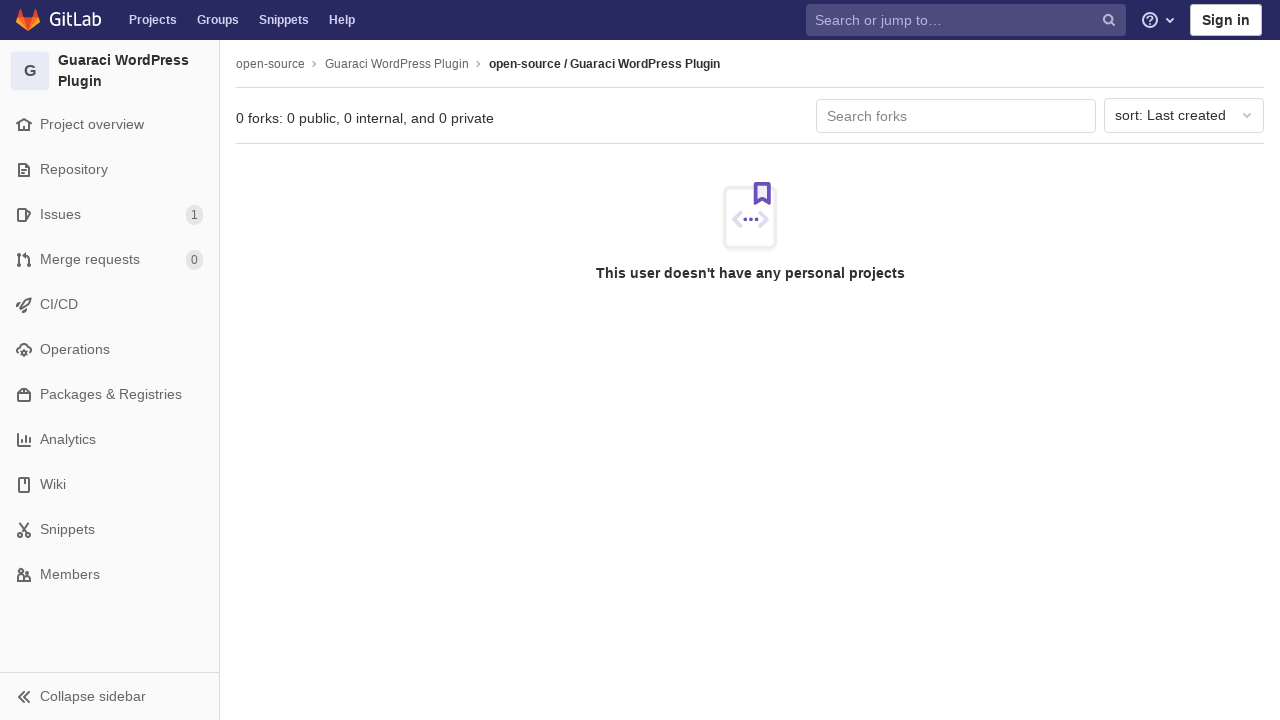

--- FILE ---
content_type: text/javascript; charset=utf-8
request_url: https://git.hacklab.com.br/assets/webpack/commons-pages.admin-pages.admin.abuse_reports-pages.admin.application_settings-pages.admin.applicati-6cbb5abc.269645e9.chunk.js
body_size: 3577
content:
(this.webpackJsonp=this.webpackJsonp||[]).push([[2],{qPgm:function(e,t,r){"use strict";r("EWC9"),r("jaBk"),r("S26F"),r("TZoF"),r("pBsb");var a=r("XRO8"),i=r("/lV4"),s=r("2ibD"),n=r("3twG");function o(e,t){var r=Object.keys(e);if(Object.getOwnPropertySymbols){var a=Object.getOwnPropertySymbols(e);t&&(a=a.filter((function(t){return Object.getOwnPropertyDescriptor(e,t).enumerable}))),r.push.apply(r,a)}return r}function p(e){for(var t=1;t<arguments.length;t++){var r=null!=arguments[t]?arguments[t]:{};t%2?o(Object(r),!0).forEach((function(t){c(e,t,r[t])})):Object.getOwnPropertyDescriptors?Object.defineProperties(e,Object.getOwnPropertyDescriptors(r)):o(Object(r)).forEach((function(t){Object.defineProperty(e,t,Object.getOwnPropertyDescriptor(r,t))}))}return e}function c(e,t,r){return t in e?Object.defineProperty(e,t,{value:r,enumerable:!0,configurable:!0,writable:!0}):e[t]=r,e}const l={DEFAULT_PER_PAGE:20,groupsPath:"/api/:version/groups.json",groupPath:"/api/:version/groups/:id",groupMembersPath:"/api/:version/groups/:id/members",groupMilestonesPath:"/api/:version/groups/:id/milestones",subgroupsPath:"/api/:version/groups/:id/subgroups",namespacesPath:"/api/:version/namespaces.json",groupInvitationsPath:"/api/:version/groups/:id/invitations",groupPackagesPath:"/api/:version/groups/:id/packages",projectPackagesPath:"/api/:version/projects/:id/packages",projectPackagePath:"/api/:version/projects/:id/packages/:package_id",groupProjectsPath:"/api/:version/groups/:id/projects.json",groupSharePath:"/api/:version/groups/:id/share",projectsPath:"/api/:version/projects.json",projectPath:"/api/:version/projects/:id",forkedProjectsPath:"/api/:version/projects/:id/forks",projectLabelsPath:"/:namespace_path/:project_path/-/labels",projectFileSchemaPath:"/:namespace_path/:project_path/-/schema/:ref/:filename",projectUsersPath:"/api/:version/projects/:id/users",projectInvitationsPath:"/api/:version/projects/:id/invitations",projectMembersPath:"/api/:version/projects/:id/members",projectMergeRequestsPath:"/api/:version/projects/:id/merge_requests",projectMergeRequestPath:"/api/:version/projects/:id/merge_requests/:mrid",projectMergeRequestChangesPath:"/api/:version/projects/:id/merge_requests/:mrid/changes",projectMergeRequestVersionsPath:"/api/:version/projects/:id/merge_requests/:mrid/versions",projectRunnersPath:"/api/:version/projects/:id/runners",projectProtectedBranchesPath:"/api/:version/projects/:id/protected_branches",projectSearchPath:"/api/:version/projects/:id/search",projectSharePath:"/api/:version/projects/:id/share",projectMilestonesPath:"/api/:version/projects/:id/milestones",projectIssuePath:"/api/:version/projects/:id/issues/:issue_iid",mergeRequestsPath:"/api/:version/merge_requests",groupLabelsPath:"/api/:version/groups/:namespace_path/labels",issuableTemplatePath:"/:namespace_path/:project_path/templates/:type/:key",issuableTemplatesPath:"/:namespace_path/:project_path/templates/:type",projectTemplatePath:"/api/:version/projects/:id/templates/:type/:key",projectTemplatesPath:"/api/:version/projects/:id/templates/:type",userCountsPath:"/api/:version/user_counts",usersPath:"/api/:version/users.json",userPath:"/api/:version/users/:id",userStatusPath:"/api/:version/users/:id/status",userProjectsPath:"/api/:version/users/:id/projects",userPostStatusPath:"/api/:version/user/status",commitPath:"/api/:version/projects/:id/repository/commits/:sha",commitsPath:"/api/:version/projects/:id/repository/commits",applySuggestionPath:"/api/:version/suggestions/:id/apply",applySuggestionBatchPath:"/api/:version/suggestions/batch_apply",commitPipelinesPath:"/:project_id/commit/:sha/pipelines",branchSinglePath:"/api/:version/projects/:id/repository/branches/:branch",createBranchPath:"/api/:version/projects/:id/repository/branches",releasesPath:"/api/:version/projects/:id/releases",releasePath:"/api/:version/projects/:id/releases/:tag_name",releaseLinksPath:"/api/:version/projects/:id/releases/:tag_name/assets/links",releaseLinkPath:"/api/:version/projects/:id/releases/:tag_name/assets/links/:link_id",mergeRequestsPipeline:"/api/:version/projects/:id/merge_requests/:merge_request_iid/pipelines",adminStatisticsPath:"/api/:version/application/statistics",pipelineJobsPath:"/api/:version/projects/:id/pipelines/:pipeline_id/jobs",pipelineSinglePath:"/api/:version/projects/:id/pipelines/:pipeline_id",pipelinesPath:"/api/:version/projects/:id/pipelines/",createPipelinePath:"/api/:version/projects/:id/pipeline",environmentsPath:"/api/:version/projects/:id/environments",contextCommitsPath:"/api/:version/projects/:id/merge_requests/:merge_request_iid/context_commits",rawFilePath:"/api/:version/projects/:id/repository/files/:path/raw",issuePath:"/api/:version/projects/:id/issues/:issue_iid",tagsPath:"/api/:version/projects/:id/repository/tags",freezePeriodsPath:"/api/:version/projects/:id/freeze_periods",freezePeriodPath:"/api/:version/projects/:id/freeze_periods/:freeze_period_id",usageDataIncrementCounterPath:"/api/:version/usage_data/increment_counter",usageDataIncrementUniqueUsersPath:"/api/:version/usage_data/increment_unique_users",featureFlagUserLists:"/api/:version/projects/:id/feature_flags_user_lists",featureFlagUserList:"/api/:version/projects/:id/feature_flags_user_lists/:list_iid",containerRegistryDetailsPath:"/api/:version/registry/repositories/:id/",projectNotificationSettingsPath:"/api/:version/projects/:id/notification_settings",groupNotificationSettingsPath:"/api/:version/groups/:id/notification_settings",notificationSettingsPath:"/api/:version/notification_settings",group(e){let t=arguments.length>1&&void 0!==arguments[1]?arguments[1]:function(){};const r=l.buildUrl(l.groupPath).replace(":id",e);return s.a.get(r).then((function(e){let{data:r}=e;return t(r),r}))},groupPackages(e){let t=arguments.length>1&&void 0!==arguments[1]?arguments[1]:{};const r=l.buildUrl(this.groupPackagesPath).replace(":id",e);return s.a.get(r,t)},projectPackages(e){let t=arguments.length>1&&void 0!==arguments[1]?arguments[1]:{};const r=l.buildUrl(this.projectPackagesPath).replace(":id",e);return s.a.get(r,t)},buildProjectPackageUrl(e,t){return l.buildUrl(this.projectPackagePath).replace(":id",e).replace(":package_id",t)},projectPackage(e,t){const r=this.buildProjectPackageUrl(e,t);return s.a.get(r)},deleteProjectPackage(e,t){const r=this.buildProjectPackageUrl(e,t);return s.a.delete(r)},containerRegistryDetails(e){let t=arguments.length>1&&void 0!==arguments[1]?arguments[1]:{};const r=l.buildUrl(this.containerRegistryDetailsPath).replace(":id",e);return s.a.get(r,t)},groupMembers(e,t){const r=l.buildUrl(this.groupMembersPath).replace(":id",encodeURIComponent(e));return s.a.get(r,{params:p({per_page:20},t)})},addGroupMembersByUserId(e,t){const r=l.buildUrl(this.groupMembersPath).replace(":id",encodeURIComponent(e));return s.a.post(r,t)},inviteGroupMembersByEmail(e,t){const r=l.buildUrl(this.groupInvitationsPath).replace(":id",encodeURIComponent(e));return s.a.post(r,t)},groupMilestones(e,t){const r=l.buildUrl(this.groupMilestonesPath).replace(":id",encodeURIComponent(e));return s.a.get(r,{params:p({per_page:20},t)})},groups(e,t){let r=arguments.length>2&&void 0!==arguments[2]?arguments[2]:function(){};const a=l.buildUrl(l.groupsPath);return s.a.get(a,{params:p({search:e,per_page:20},t)}).then((function(e){let{data:t}=e;return r(t),t}))},groupLabels(e){let t=arguments.length>1&&void 0!==arguments[1]?arguments[1]:{};const r=l.buildUrl(l.groupLabelsPath).replace(":namespace_path",e);return s.a.get(r,t).then((function(e){let{data:t}=e;return t}))},namespaces(e,t){const r=l.buildUrl(l.namespacesPath);return s.a.get(r,{params:{search:e,per_page:20}}).then((function(e){let{data:r}=e;return t(r)}))},projects(e,t){let r=arguments.length>2&&void 0!==arguments[2]?arguments[2]:function(){};const a=l.buildUrl(l.projectsPath),i={search:e,per_page:20,simple:!0};return gon.current_user_id&&(i.membership=!0),s.a.get(a,{params:Object.assign(i,t)}).then((function(e){let{data:t,headers:a}=e;return r(t),{data:t,headers:a}}))},projectUsers(e){let t=arguments.length>1&&void 0!==arguments[1]?arguments[1]:"",r=arguments.length>2&&void 0!==arguments[2]?arguments[2]:{};const a=l.buildUrl(this.projectUsersPath).replace(":id",encodeURIComponent(e));return s.a.get(a,{params:p({search:t,per_page:20},r)}).then((function(e){let{data:t}=e;return t}))},addProjectMembersByUserId(e,t){const r=l.buildUrl(this.projectMembersPath).replace(":id",encodeURIComponent(e));return s.a.post(r,t)},inviteProjectMembersByEmail(e,t){const r=l.buildUrl(this.projectInvitationsPath).replace(":id",encodeURIComponent(e));return s.a.post(r,t)},project(e){const t=l.buildUrl(l.projectPath).replace(":id",encodeURIComponent(e));return s.a.get(t)},updateProject(e,t){const r=l.buildUrl(l.projectPath).replace(":id",encodeURIComponent(e));return s.a.put(r,t)},projectForks(e,t){const r=l.buildUrl(l.forkedProjectsPath).replace(":id",encodeURIComponent(e));return s.a.get(r,{params:t})},projectMergeRequests(e){let t=arguments.length>1&&void 0!==arguments[1]?arguments[1]:{};const r=l.buildUrl(l.projectMergeRequestsPath).replace(":id",encodeURIComponent(e));return s.a.get(r,{params:t})},createProjectMergeRequest(e,t){const r=l.buildUrl(l.projectMergeRequestsPath).replace(":id",encodeURIComponent(e));return s.a.post(r,t)},projectMergeRequest(e,t){let r=arguments.length>2&&void 0!==arguments[2]?arguments[2]:{};const a=l.buildUrl(l.projectMergeRequestPath).replace(":id",encodeURIComponent(e)).replace(":mrid",t);return s.a.get(a,{params:r})},projectMergeRequestChanges(e,t){const r=l.buildUrl(l.projectMergeRequestChangesPath).replace(":id",encodeURIComponent(e)).replace(":mrid",t);return s.a.get(r)},projectMergeRequestVersions(e,t){const r=l.buildUrl(l.projectMergeRequestVersionsPath).replace(":id",encodeURIComponent(e)).replace(":mrid",t);return s.a.get(r)},projectRunners(e){let t=arguments.length>1&&void 0!==arguments[1]?arguments[1]:{};const r=l.buildUrl(l.projectRunnersPath).replace(":id",encodeURIComponent(e));return s.a.get(r,t)},projectProtectedBranches(e){let t=arguments.length>1&&void 0!==arguments[1]?arguments[1]:"";const r=l.buildUrl(l.projectProtectedBranchesPath).replace(":id",encodeURIComponent(e));return s.a.get(r,{params:{search:t,per_page:20}}).then((function(e){let{data:t}=e;return t}))},projectSearch(e){let t=arguments.length>1&&void 0!==arguments[1]?arguments[1]:{};const r=l.buildUrl(l.projectSearchPath).replace(":id",encodeURIComponent(e));return s.a.get(r,{params:{search:t.search,scope:t.scope}})},projectShareWithGroup(e){let t=arguments.length>1&&void 0!==arguments[1]?arguments[1]:{};const r=l.buildUrl(l.projectSharePath).replace(":id",encodeURIComponent(e));return s.a.post(r,{expires_at:t.expires_at,group_access:t.group_access,group_id:t.group_id})},projectMilestones(e){let t=arguments.length>1&&void 0!==arguments[1]?arguments[1]:{};const r=l.buildUrl(l.projectMilestonesPath).replace(":id",encodeURIComponent(e));return s.a.get(r,{params:t})},addProjectIssueAsTodo(e,t){const r=l.buildUrl(l.projectIssuePath).replace(":id",encodeURIComponent(e)).replace(":issue_iid",encodeURIComponent(t));return s.a.post("".concat(r,"/todo"))},mergeRequests(){let e=arguments.length>0&&void 0!==arguments[0]?arguments[0]:{};const t=l.buildUrl(l.mergeRequestsPath);return s.a.get(t,{params:e})},newLabel(e,t,r,a){let i,n;return t?(i=l.buildUrl(l.projectLabelsPath).replace(":namespace_path",e).replace(":project_path",t),n={label:r}):(i=l.buildUrl(l.groupLabelsPath).replace(":namespace_path",e),n={name:r.title,color:r.color}),s.a.post(i,p({},n)).then((function(e){return a(e.data)})).catch((function(e){return a(e.response.data)}))},groupProjects(e,t,r,n){const o=l.buildUrl(l.groupProjectsPath).replace(":id",e),c={search:t,per_page:20};return s.a.get(o,{params:p(p({},c),r)}).then((function(e){let{data:t}=e;return n?n(t):t})).catch((function(){Object(a.c)(Object(i.a)("Something went wrong while fetching projects")),n&&n()}))},groupShareWithGroup(e){let t=arguments.length>1&&void 0!==arguments[1]?arguments[1]:{};const r=l.buildUrl(l.groupSharePath).replace(":id",encodeURIComponent(e));return s.a.post(r,{expires_at:t.expires_at,group_access:t.group_access,group_id:t.group_id})},commit(e,t){let r=arguments.length>2&&void 0!==arguments[2]?arguments[2]:{};const a=l.buildUrl(this.commitPath).replace(":id",encodeURIComponent(e)).replace(":sha",encodeURIComponent(t));return s.a.get(a,{params:r})},commitMultiple(e,t){const r=l.buildUrl(l.commitsPath).replace(":id",encodeURIComponent(e));return s.a.post(r,JSON.stringify(t),{headers:{"Content-Type":"application/json; charset=utf-8"}})},applySuggestion(e){let t=arguments.length>1&&void 0!==arguments[1]?arguments[1]:"";const r=l.buildUrl(l.applySuggestionPath).replace(":id",encodeURIComponent(e)),a={commit_message:t};return s.a.put(r,a)},applySuggestionBatch(e){const t=l.buildUrl(l.applySuggestionBatchPath);return s.a.put(t,{ids:e})},commitPipelines(e,t){const r=e.split("/").map((function(e){return encodeURIComponent(e)})).join("/"),a=l.buildUrl(l.commitPipelinesPath).replace(":project_id",r).replace(":sha",encodeURIComponent(t));return s.a.get(a)},branchSingle(e,t){const r=l.buildUrl(l.branchSinglePath).replace(":id",encodeURIComponent(e)).replace(":branch",encodeURIComponent(t));return s.a.get(r)},projectTemplate(e,t,r,a,i){const n=l.buildUrl(this.projectTemplatePath).replace(":id",encodeURIComponent(e)).replace(":type",t).replace(":key",encodeURIComponent(r));return s.a.get(n,{params:a}).then((function(e){return i&&i(e.data),e}))},projectTemplates(e,t){let r=arguments.length>2&&void 0!==arguments[2]?arguments[2]:{},a=arguments.length>3?arguments[3]:void 0;const i=l.buildUrl(this.projectTemplatesPath).replace(":id",encodeURIComponent(e)).replace(":type",t);return s.a.get(i,{params:r}).then((function(e){return a&&a(e.data),e}))},issueTemplate(e,t,r,a,i){const n=this.buildIssueTemplateUrl(l.issuableTemplatePath,a,t,e).replace(":key",encodeURIComponent(r));return s.a.get(n).then((function(e){let{data:t}=e;return i(null,t)})).catch(i)},issueTemplates(e,t,r,a){const i=this.buildIssueTemplateUrl(l.issuableTemplatesPath,r,t,e);return s.a.get(i).then((function(e){let{data:t}=e;return a(null,t)})).catch(a)},buildIssueTemplateUrl:(e,t,r,a)=>l.buildUrl(e).replace(":type",t).replace(":project_path",r).replace(":namespace_path",a),users(e,t){const r=l.buildUrl(this.usersPath);return s.a.get(r,{params:p({search:e,per_page:20},t)})},user(e,t){const r=l.buildUrl(this.userPath).replace(":id",encodeURIComponent(e));return s.a.get(r,{params:t})},userCounts(){const e=l.buildUrl(this.userCountsPath);return s.a.get(e)},userStatus(e,t){const r=l.buildUrl(this.userStatusPath).replace(":id",encodeURIComponent(e));return s.a.get(r,{params:t})},userProjects(e,t,r,n){const o=l.buildUrl(l.userProjectsPath).replace(":id",e),c={search:t,per_page:20};return s.a.get(o,{params:p(p({},c),r)}).then((function(e){let{data:t}=e;return n(t)})).catch((function(){return Object(a.c)(Object(i.a)("Something went wrong while fetching projects"))}))},branches(e){let t=arguments.length>1&&void 0!==arguments[1]?arguments[1]:"",r=arguments.length>2&&void 0!==arguments[2]?arguments[2]:{};const a=l.buildUrl(this.createBranchPath).replace(":id",encodeURIComponent(e));return s.a.get(a,{params:p({search:t,per_page:20},r)})},createBranch(e,t){let{ref:r,branch:a}=t;const i=l.buildUrl(this.createBranchPath).replace(":id",encodeURIComponent(e));return s.a.post(i,{ref:r,branch:a})},postUserStatus(e){let{emoji:t,message:r,availability:a}=e;const i=l.buildUrl(this.userPostStatusPath);return s.a.put(i,{emoji:t,message:r,availability:a})},postMergeRequestPipeline(e,t){let{mergeRequestId:r}=t;const a=l.buildUrl(this.mergeRequestsPipeline).replace(":id",encodeURIComponent(e)).replace(":merge_request_iid",r);return s.a.post(a)},releases(e){let t=arguments.length>1&&void 0!==arguments[1]?arguments[1]:{};const r=l.buildUrl(this.releasesPath).replace(":id",encodeURIComponent(e));return s.a.get(r,{params:p({per_page:20},t)})},release(e,t){const r=l.buildUrl(this.releasePath).replace(":id",encodeURIComponent(e)).replace(":tag_name",encodeURIComponent(t));return s.a.get(r)},createRelease(e,t){const r=l.buildUrl(this.releasesPath).replace(":id",encodeURIComponent(e));return s.a.post(r,t)},updateRelease(e,t,r){const a=l.buildUrl(this.releasePath).replace(":id",encodeURIComponent(e)).replace(":tag_name",encodeURIComponent(t));return s.a.put(a,r)},createReleaseLink(e,t,r){const a=l.buildUrl(this.releaseLinksPath).replace(":id",encodeURIComponent(e)).replace(":tag_name",encodeURIComponent(t));return s.a.post(a,r)},deleteReleaseLink(e,t,r){const a=l.buildUrl(this.releaseLinkPath).replace(":id",encodeURIComponent(e)).replace(":tag_name",encodeURIComponent(t)).replace(":link_id",encodeURIComponent(r));return s.a.delete(a)},adminStatistics(){const e=l.buildUrl(this.adminStatisticsPath);return s.a.get(e)},pipelineSingle(e,t){const r=l.buildUrl(this.pipelineSinglePath).replace(":id",encodeURIComponent(e)).replace(":pipeline_id",encodeURIComponent(t));return s.a.get(r)},pipelineJobs(e,t,r){const a=l.buildUrl(this.pipelineJobsPath).replace(":id",encodeURIComponent(e)).replace(":pipeline_id",encodeURIComponent(t));return s.a.get(a,{params:r})},pipelines(e){let t=arguments.length>1&&void 0!==arguments[1]?arguments[1]:{};const r=l.buildUrl(this.pipelinesPath).replace(":id",encodeURIComponent(e));return s.a.get(r,{params:t})},createPipeline(e,t){const r=l.buildUrl(this.createPipelinePath).replace(":id",encodeURIComponent(e));return s.a.post(r,t,{headers:{"Content-Type":"application/json"}})},environments(e){const t=l.buildUrl(this.environmentsPath).replace(":id",encodeURIComponent(e));return s.a.get(t)},createContextCommits(e,t,r){const a=l.buildUrl(this.contextCommitsPath).replace(":id",encodeURIComponent(e)).replace(":merge_request_iid",t);return s.a.post(a,r)},allContextCommits(e,t){const r=l.buildUrl(this.contextCommitsPath).replace(":id",encodeURIComponent(e)).replace(":merge_request_iid",t);return s.a.get(r)},removeContextCommits(e,t,r){const a=l.buildUrl(this.contextCommitsPath).replace(":id",e).replace(":merge_request_iid",t);return s.a.delete(a,{data:r})},getRawFile(e,t){let r=arguments.length>2&&void 0!==arguments[2]?arguments[2]:{};const a=l.buildUrl(this.rawFilePath).replace(":id",encodeURIComponent(e)).replace(":path",encodeURIComponent(t));return s.a.get(a,{params:r})},updateIssue(e,t){let r=arguments.length>2&&void 0!==arguments[2]?arguments[2]:{};const a=l.buildUrl(l.issuePath).replace(":id",encodeURIComponent(e)).replace(":issue_iid",encodeURIComponent(t));return s.a.put(a,r)},updateMergeRequest(e,t){let r=arguments.length>2&&void 0!==arguments[2]?arguments[2]:{};const a=l.buildUrl(l.projectMergeRequestPath).replace(":id",encodeURIComponent(e)).replace(":mrid",encodeURIComponent(t));return s.a.put(a,r)},tags(e){let t=arguments.length>1&&void 0!==arguments[1]?arguments[1]:"",r=arguments.length>2&&void 0!==arguments[2]?arguments[2]:{};const a=l.buildUrl(this.tagsPath).replace(":id",encodeURIComponent(e));return s.a.get(a,{params:p({search:t,per_page:20},r)})},freezePeriods(e){const t=l.buildUrl(this.freezePeriodsPath).replace(":id",encodeURIComponent(e));return s.a.get(t)},createFreezePeriod(e){let t=arguments.length>1&&void 0!==arguments[1]?arguments[1]:{};const r=l.buildUrl(this.freezePeriodsPath).replace(":id",encodeURIComponent(e));return s.a.post(r,t)},updateFreezePeriod(e){let t=arguments.length>1&&void 0!==arguments[1]?arguments[1]:{};const r=l.buildUrl(this.freezePeriodPath).replace(":id",encodeURIComponent(e)).replace(":freeze_period_id",encodeURIComponent(t.id));return s.a.put(r,t)},trackRedisCounterEvent(e){var t;if(!(null===(t=gon.features)||void 0===t?void 0:t.usageDataApi))return null;const r=l.buildUrl(this.usageDataIncrementCounterPath);return s.a.post(r,{event:e},{headers:{"Content-Type":"application/json"}})},trackRedisHllUserEvent(e){var t;if(!(null===(t=gon.features)||void 0===t?void 0:t.usageDataApi))return null;const r=l.buildUrl(this.usageDataIncrementUniqueUsersPath);return s.a.post(r,{event:e},{headers:{"Content-Type":"application/json"}})},buildUrl:e=>Object(n.r)(gon.relative_url_root||"",e.replace(":version",gon.api_version)),fetchFeatureFlagUserLists(e,t){const r=l.buildUrl(this.featureFlagUserLists).replace(":id",e);return s.a.get(r,{params:{page:t}})},searchFeatureFlagUserLists(e,t){const r=l.buildUrl(this.featureFlagUserLists).replace(":id",e);return s.a.get(r,{params:{search:t}})},createFeatureFlagUserList(e,t){const r=l.buildUrl(this.featureFlagUserLists).replace(":id",e);return s.a.post(r,t)},fetchFeatureFlagUserList(e,t){const r=l.buildUrl(this.featureFlagUserList).replace(":id",e).replace(":list_iid",t);return s.a.get(r)},updateFeatureFlagUserList(e,t){const r=l.buildUrl(this.featureFlagUserList).replace(":id",e).replace(":list_iid",t.iid);return s.a.put(r,t)},deleteFeatureFlagUserList(e,t){const r=l.buildUrl(this.featureFlagUserList).replace(":id",e).replace(":list_iid",t);return s.a.delete(r)},async updateNotificationSettings(e,t){let r=arguments.length>2&&void 0!==arguments[2]?arguments[2]:{},a=l.buildUrl(this.notificationSettingsPath);return e?a=l.buildUrl(this.projectNotificationSettingsPath).replace(":id",e):t&&(a=l.buildUrl(this.groupNotificationSettingsPath).replace(":id",t)),await s.a.put(a,r)},async getNotificationSettings(e,t){let r=l.buildUrl(this.notificationSettingsPath);return e?r=l.buildUrl(this.projectNotificationSettingsPath).replace(":id",e):t&&(r=l.buildUrl(this.groupNotificationSettingsPath).replace(":id",t)),await s.a.get(r)}};t.a=l}}]);
//# sourceMappingURL=commons-pages.admin-pages.admin.abuse_reports-pages.admin.application_settings-pages.admin.applicati-6cbb5abc.269645e9.chunk.js.map